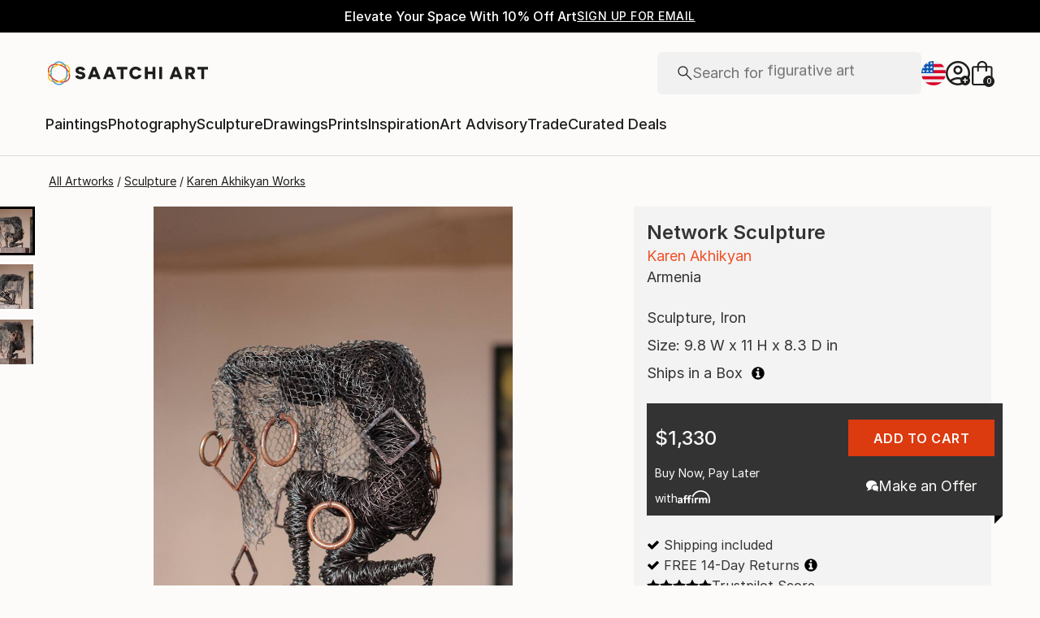

--- FILE ---
content_type: application/javascript
request_url: https://api.lightboxcdn.com/z9gd/44901/www.saatchiart.com/jsonp/z?cb=1770041170173&dre=l&callback=jQuery36406728536076050611_1770041170113&_=1770041170114
body_size: 1019
content:
jQuery36406728536076050611_1770041170113({"dre":"l","response":"[base64].[base64].GBtAmcDQ7DR6AAmdEECp-cSh6RsVA4QsYv3ltg4Ow2eB2QsofM0P2EaScPzsuMJkDrAASPb7A9ItvtVcT6y6A8jmeCbEG4UE2iU7G0UAIgnZ.azCYVuAcSHosAI4x14SHc.ROBL4AC0mtFXZc5AXukPuIAHpHWkaJrQATRdBpI3CaMdWCGcHUTJNSEzaRyHdUIwFZF4QAAXxwoA_","success":true});